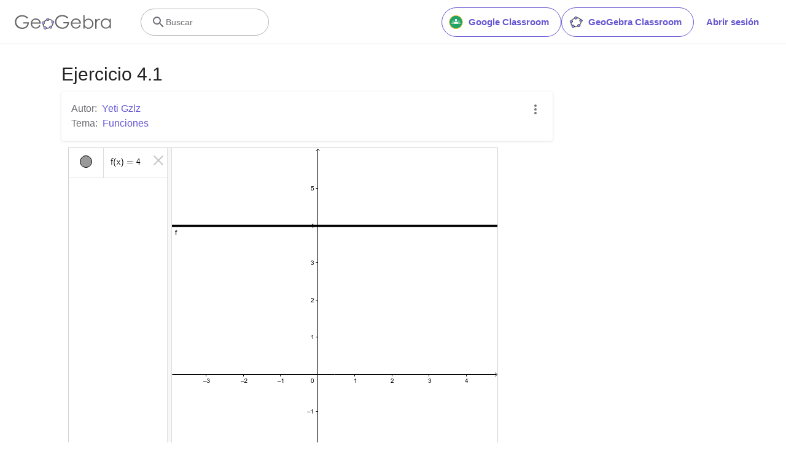

--- FILE ---
content_type: text/html; charset=utf-8
request_url: https://www.google.com/recaptcha/api2/aframe
body_size: 267
content:
<!DOCTYPE HTML><html><head><meta http-equiv="content-type" content="text/html; charset=UTF-8"></head><body><script nonce="RXwxQM2Bl1i1zvblf648iw">/** Anti-fraud and anti-abuse applications only. See google.com/recaptcha */ try{var clients={'sodar':'https://pagead2.googlesyndication.com/pagead/sodar?'};window.addEventListener("message",function(a){try{if(a.source===window.parent){var b=JSON.parse(a.data);var c=clients[b['id']];if(c){var d=document.createElement('img');d.src=c+b['params']+'&rc='+(localStorage.getItem("rc::a")?sessionStorage.getItem("rc::b"):"");window.document.body.appendChild(d);sessionStorage.setItem("rc::e",parseInt(sessionStorage.getItem("rc::e")||0)+1);localStorage.setItem("rc::h",'1768716221326');}}}catch(b){}});window.parent.postMessage("_grecaptcha_ready", "*");}catch(b){}</script></body></html>

--- FILE ---
content_type: text/plain
request_url: https://rtb.openx.net/openrtbb/prebidjs
body_size: -84
content:
{"id":"948a925d-12cc-42e9-9fe8-5ced97431068","nbr":0}